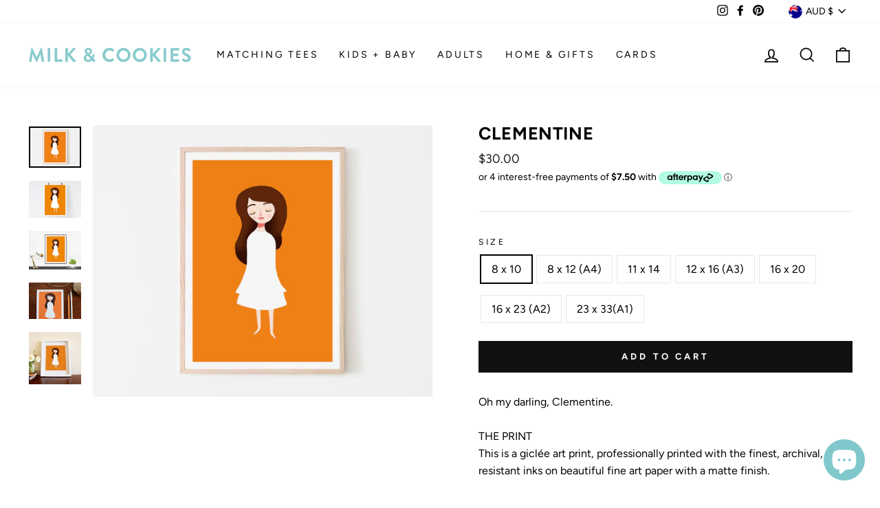

--- FILE ---
content_type: text/html
request_url: https://placement-api.afterpay.com/?mpid=milkandcookiesart.myshopify.com&placementid=null&pageType=product&zoid=9.0.85
body_size: 1021
content:

  <!DOCTYPE html>
  <html>
  <head>
      <link rel='icon' href='data:,' />
      <meta http-equiv="Content-Security-Policy"
          content="base-uri 'self'; default-src 'self'; font-src 'self'; style-src 'self'; script-src 'self' https://cdn.jsdelivr.net/npm/zoid@9.0.85/dist/zoid.min.js; img-src 'self'; connect-src 'self'; frame-src 'self'">
      <title></title>
      <link rel="preload" href="/index.js" as="script" />
      <link rel="preload" href="https://cdn.jsdelivr.net/npm/zoid@9.0.85/dist/zoid.min.js" integrity="sha384-67MznxkYtbE8teNrhdkvnzQBmeiErnMskO7eD8QwolLpdUliTdivKWx0ANHgw+w8" as="script" crossorigin="anonymous" />
      <div id="__AP_DATA__" hidden>
        {"errors":{"mcr":null},"mcrResponse":{"data":{"errors":[],"config":{"mpId":"milkandcookiesart.myshopify.com","createdAt":"2023-09-28T21:21:21.027954657Z","updatedAt":"2025-11-13T23:20:46.644662618Z","config":{"consumerLending":{"metadata":{"shouldForceCache":false,"isProductEnabled":false,"updatedAt":"2025-11-13T23:20:46.644624407Z","version":0},"details":{}},"interestFreePayment":{"metadata":{"shouldForceCache":false,"isProductEnabled":true,"updatedAt":"2025-11-13T23:20:46.644599147Z","version":0},"details":{"maximumAmount":{"amount":"4000.00","currency":"AUD"},"cbt":{"enabled":true,"countries":["NZ","US"],"limits":{}}}},"merchantAttributes":{"metadata":{"shouldForceCache":false,"isProductEnabled":true,"updatedAt":"2025-11-13T23:20:46.644631257Z","version":0},"details":{"analyticsEnabled":true,"tradingCountry":"AU","storeURI":"https://milkandcookies.com.au/","tradingName":"Milk and cookies","vpuf":true}},"onsitePlacements":{"metadata":{"expiresAt":1740974836354,"ttl":900,"updatedAt":"2025-03-03T03:52:16.354709433Z","version":0},"details":{"onsitePlacements":{"04aee0b4-1bd4-466b-aad5-35c0da5951ca":{"placementId":"04aee0b4-1bd4-466b-aad5-35c0da5951ca","pageType":"product","enabled":true,"type":"price-paragraph","introText":"or","logoType":"badge","badgeTheme":"black-on-mint","lockupTheme":"black","modalTheme":"mint","modalLinkStyle":"circled-info-icon","paymentAmountIsBold":false,"promoRenderStyle":"promo-with-get-and-payments","size":"md","showIfOutsideLimits":true,"showInterestFree":true,"showLowerLimit":true,"showUpperLimit":true,"showWith":true,"showPaymentAmount":true},"d1fc25a8-943a-475f-930f-9000ad5e37c7":{"placementId":"d1fc25a8-943a-475f-930f-9000ad5e37c7","pageType":"cart","enabled":true,"type":"price-paragraph","introText":"or","logoType":"badge","badgeTheme":"black-on-mint","lockupTheme":"black","modalTheme":"mint","modalLinkStyle":"circled-info-icon","paymentAmountIsBold":false,"promoRenderStyle":"promo-with-get-and-payments","size":"md","showIfOutsideLimits":true,"showInterestFree":true,"showLowerLimit":true,"showUpperLimit":true,"showWith":true,"showPaymentAmount":true}}}},"cashAppPay":{"metadata":{"shouldForceCache":false,"isProductEnabled":false,"updatedAt":"2025-11-13T23:20:46.644659098Z","version":0},"details":{"enabledForOrders":false,"integrationCompleted":false}},"promotionalData":{"metadata":{"version":0},"details":{"consumerLendingPromotions":[]}}}}},"errors":null,"status":200},"brand":"afterpay","meta":{"version":"0.35.4"}}
      </div>
  </head>
  <body></body>
  <script src="/index.js" type="application/javascript"></script>
  </html>
  